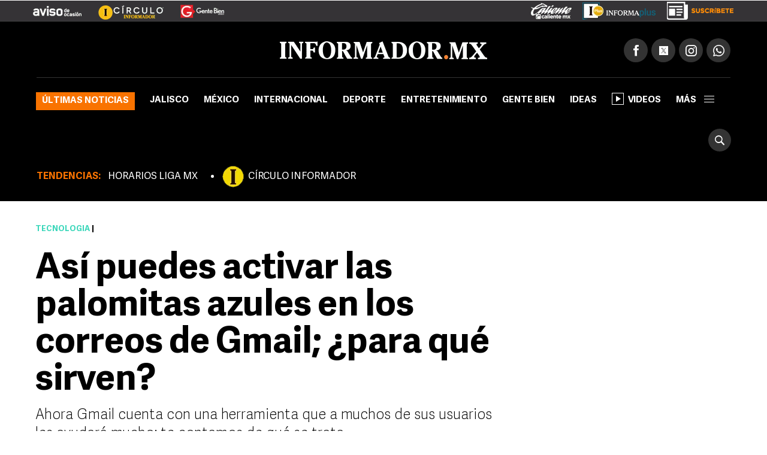

--- FILE ---
content_type: text/html
request_url: https://hls.informador.mx/tecnologia/Asi-puedes-activar-las-palomitas-azules-en-los-correos-de-Gmail-para-que-sirven-20231101-0123.html
body_size: 15014
content:
<!DOCTYPE html>
<html lang="es-MX">
	<head>
			<link rel="preload" as="script" href="https://cdn.ampproject.org/v0.js"><script>
				window.dataLayer = window.dataLayer || [];
				</script>
			<meta charset="UTF-8">
<meta http-equiv="X-UA-Compatible" content="IE=edge">
<meta name="viewport" content="width=device-width, initial-scale=1, minimum-scale=1">
<link rel="manifest" href="/manifest.json" />
<!-- Google Tag Manager -->
<script>(function(w,d,s,l,i){w[l]=w[l]||[];w[l].push({'gtm.start':
new Date().getTime(),event:'gtm.js'});var f=d.getElementsByTagName(s)[0],
j=d.createElement(s),dl=l!='dataLayer'?'&l='+l:'';j.async=true;j.src=
'https://www.googletagmanager.com/gtm.js?id='+i+dl;f.parentNode.insertBefore(j,f);
})(window,document,'script','dataLayer','GTM-TZHXTN9');</script>
<!-- End Google Tag Manager -->
<title>Así puedes activar las palomitas azules en los correos de Gmail; ¿para qué sirven? | El Informador</title>
        <meta name="news_keywords" content="Gmail, Google">
            <meta name="keywords" content="Gmail, Google" />
        <meta name="description" content="Ahora Gmail cuenta con una herramienta que a muchos de sus usuarios les ayudar&aacute; mucho; te contamos de qu&eacute; se trata" />
        <meta property="fb:pages" content="115103408384" />
        <meta property="fb:app_id" content="137983413303451" />
        <meta property="og:title" content="Así puedes activar las palomitas azules en los correos de Gmail; ¿para qué sirven?" />
        <meta property="og:type" content="article" />
        <meta property="og:url" content="https://www.informador.mx/tecnologia/Asi-puedes-activar-las-palomitas-azules-en-los-correos-de-Gmail-para-que-sirven-20231101-0123.html" />
        <meta property="og:description" content="Ahora Gmail cuenta con una herramienta que a muchos de sus usuarios les ayudar&aacute; mucho; te contamos de qu&eacute; se trata" />
        <meta property="og:locale" content="es_LA" />
        <meta property="og:site_name" content="El Informador :: Noticias de Jalisco, México, Deportes &amp; Entretenimiento" />
        <meta property="og:image" content="https://www.informador.mx/__export/1698895385431/sites/elinformador/img/2023/11/01/email-6520447_1280_crop1698895234353.jpg_2024461655.jpg" />
            <meta name="twitter:card" content="summary_large_image">
        <meta name="twitter:title" content="Así puedes activar las palomitas azules en los correos de Gmail; ¿para qué sirven?">
        <meta name="twitter:site" content="informador" />
        <meta name="twitter:creator" content="CMS Medios" />
        <meta name="twitter:url" content="https://twitter.com/informador" />
        <meta name="twitter:domain" content="https://www.informador.mx">
        <meta name="twitter:description" content="Ahora Gmail cuenta con una herramienta que a muchos de sus usuarios les ayudar&aacute; mucho; te contamos de qu&eacute; se trata">
        <meta name="twitter:image" content="https://www.informador.mx/__export/1698895385431/sites/elinformador/img/2023/11/01/email-6520447_1280_crop1698895234353.jpg_2084490520.jpg" />
            <link rel="canonical" href="https://www.informador.mx/tecnologia/Asi-puedes-activar-las-palomitas-azules-en-los-correos-de-Gmail-para-que-sirven-20231101-0123.html">
	<link rel="amphtml" href="https://www.informador.mx/amp/tecnologia/Asi-puedes-activar-las-palomitas-azules-en-los-correos-de-Gmail-para-que-sirven-20231101-0123.html">
		<script type="application/ld+json">{"@context":"http://schema.org","@type":"ReportageNewsArticle","mainEntityOfPage":{"@type":"WebPage","@id":"https://www.informador.mx/tecnologia/Asi-puedes-activar-las-palomitas-azules-en-los-correos-de-Gmail-para-que-sirven-20231101-0123.html"},"headline":"Así puedes activar las palomitas azules en los correos de Gmail; ¿para qué sirven?","alternativeHeadline":"Así puedes activar las palomitas azules en los correos de Gmail; ¿para qué sirven?","image":["https://www.informador.mx/__export/1698895385431/sites/elinformador/img/2023/11/01/email-6520447_1280_crop1698895234353.jpg_554688468.jpg","https://www.informador.mx/__export/1698895385431/sites/elinformador/img/2023/11/01/email-6520447_1280_crop1698895234353.jpg_1902800913.jpg","https://www.informador.mx/__export/1698895385431/sites/elinformador/img/2023/11/01/email-6520447_1280_crop1698895234353.jpg_423682103.jpg"],"datePublished":"2023-11-04T10:02:33-0600","dateModified":"2023-11-04T10:02:33-0600","dateCreated":"2023-11-01T21:23:07-0600","author":{"@type":"Person","name":"MoisésFigueroa"},"publisher":{"@type":"Organization","name":"El Informador :: Noticias de Jalisco, México, Deportes &amp; Entretenimiento","url":"https://www.informador.mx","logo":{"@type":"ImageObject","url":"https://www.informador.mx/export/sites/elinformador/arte/logo-amp-informador.jpg","width":"600","height":"60"}},"articleSection":"Tecnología","wordCount":124,"url":"https://www.informador.mx/tecnologia/Asi-puedes-activar-las-palomitas-azules-en-los-correos-de-Gmail-para-que-sirven-20231101-0123.html","articleBody":"Hoy en día las cuentas de correo electrónico son muy importantes para una infinidad de cosas, pues con esta herramienta puedes realizar una infinidad de trámites importantes, además de que funciona para enviar mensajes con documentos importantes de una manera rápida con la ayuda del internet. Es verdad que millones de personas utilizan diariamente el correo electrónico, específicamente el Gmail de Google, para mandar varios mensajes a otros destinatarios que son importantes y que muchas no sabemos si son leídos.Una forma para averiguar si tu mensaje fue leído es activar las “palomitas azules”, algo que suele utilizar la aplicación de WhatsApp desde hace unos años.Para hacerlo necesitas hacer unos sencillos pasos; aquí te decimos paso a paso cómo activar esta herramienta: MF","description":"Ahora Gmail cuenta con una herramienta que a muchos de sus usuarios les ayudará mucho; te contamos de qué se trata","keywords":"Gmail, Google"}</script><!--[if lt IE 9]>
        <script src="http://html5shim.googlecode.com/svn/trunk/html5.js"></script>
    < ![endif]-->
    
    <link rel="apple-touch-icon-precomposed" href="/__export/1505415108000/sites/elinformador/arte/apps/precomposed180.png_423348521.png" sizes="57x57">
    <link rel="apple-touch-icon-precomposed" href="/__export/1505415108000/sites/elinformador/arte/apps/precomposed180.png_24156201.png" sizes="60x60">
    <link rel="apple-touch-icon-precomposed" href="/__export/1505415010000/sites/elinformador/arte/apps/precomposed72.png" sizes="72x72">
    <link rel="apple-touch-icon-precomposed" href="/__export/1505415049000/sites/elinformador/arte/apps/precomposed76.png" sizes="76x76">
    <link rel="apple-touch-icon-precomposed" href="/__export/1505415108000/sites/elinformador/arte/apps/precomposed180.png_1435457771.png" sizes="114x114">
    <link rel="apple-touch-icon-precomposed" href="/__export/1505415036000/sites/elinformador/arte/apps/precomposed120.png" sizes="120x120">
    <link rel="apple-touch-icon-precomposed" href="/__export/1505415084000/sites/elinformador/arte/apps/precomposed144.png" sizes="144x144">
    <link rel="apple-touch-icon-precomposed" href="/__export/1505415096000/sites/elinformador/arte/apps/precomposed152.png" sizes="152x152">
    <link rel="apple-touch-icon-precomposed" href="/__export/1505415108000/sites/elinformador/arte/apps/precomposed180.png" sizes="180x180">
    <link href="/__export/1506443340000/sites/elinformador/arte/apps/favicon.ico" rel="shortcut icon">
    <link href="/__export/1506443340000/sites/elinformador/arte/apps/favicon.png" rel="icon" sizes="16x16" type="image/png">
    <link href="/__export/1505414981000/sites/elinformador/arte/apps/favicon32.png" rel="icon" sizes="32x32" type="image/png">
    <link href="/__export/1505415134000/sites/elinformador/arte/apps/favicon96.png" rel="icon" sizes="96x96" type="image/png">
    <link href="/__export/1505415122000/sites/elinformador/arte/apps/precomposed192.png" rel="icon" sizes="192x192" type="image/png">
    
    <link href="/__export/1740439394592/system/modules/com.tfsla.diario.d/resources/app.min.css" rel="stylesheet" />
	<link href="/__export/1653487697779/system/modules/com.tfsla.diario.d/resources/styles/devices.css" rel="stylesheet" />
    
    
    <!-- Begin comScore Tag -->
<script>
  var _comscore = _comscore || [];
  _comscore.push({ c1: "2", c2: "9729495" });
  (function() {
    var s = document.createElement("script"), el = document.getElementsByTagName("script")[0]; s.async = true;
    s.src = (document.location.protocol == "https:" ? "https://sb" : "http://b") + ".scorecardresearch.com/beacon.js";
    el.parentNode.insertBefore(s, el);
  })();
</script>
<noscript>
  <img src="https://sb.scorecardresearch.com/p?c1=2&c2=9729495&cv=2.0&cj=1" />
</noscript>
<!-- End comScore Tag -->
<!-- Teads Cookieless Tag -->
<script>
  window.teads_analytics = window.teads_analytics || {};
  window.teads_analytics.analytics_tag_id = "PUB_19008";
  window.teads_analytics.share = window.teads_analytics.share || function() {
    ;(window.teads_analytics.shared_data = window.teads_analytics.shared_data || []).push(arguments)
  };
</script>
<script async src="https://a.teads.tv/analytics/tag.js"></script>
<!-- Teads Cookieless Tag end --><script async src="https://cdn.ampproject.org/v0.js"></script>		
<script async custom-element="amp-ad" src="https://cdn.ampproject.org/v0/amp-ad-0.1.js"></script>
<script async custom-element="amp-sticky-ad" src="https://cdn.ampproject.org/v0/amp-sticky-ad-1.0.js"></script><!-- banners -->
			<script>var sizes = [
    [300, 600],
[[160, 600], [250, 250], [300, 250], [200, 200], [120, 600], [300, 600]],
[300, 250],
    [[200, 200], [250, 250], [300, 50], [300, 75], [300, 100], [300, 250]],
    [[970, 90], [728, 90]],
    [728, 90],
    [1, 1]
  ];
 //[[160, 600], [250, 250], [300, 250], [200, 200], [120, 600], [300, 600]]
var idata = {
'slots':{
'intersticial':{'gt':'/1001694/InfoMobileInterstitial320x480', 'indn':0},
'mepa':{'cont':'div-gpt-ad-1505953160562-0', 'gt':'/1001694/IW_MP_DET_300x600', 'sizes':sizes[1], 'aps_size':[sizes[0]], 'indn':0},
'side':{'cont':'div-gpt-ad-1505953160562-1', 'gt':'/1001694/InformadorWWW_Seccion_Square01_300x250', 'sizes':sizes[3], 'aps_size':[sizes[2]], 'indn':0},
'billb':{'cont':'div-gpt-ad-1497370577401-0', 'gt':'/1001694/billboard_top','sizes':[980, 250],'close':15000, 'indn':0}, 
//'preh':{'cont':'div-gpt-ad-1505952612822-1', 'gt':'/1001694/WWW_Home_Pre-Seccion_800x600','sizes':[800, 600],'close':15000, 'indn':0}, 
'stic':{'cont':'div-gpt-ad-1511567761041-0', 'gt':'/1001694/Sticky_Desktop', 'indn':0}, 
'1x1d':{'cont':'div-gpt-ad-1539621500235-0', 'gt':'/1001694/1x1Desktop','sizes':sizes[6], 'indn':0, 'indp':0},
'tead':{'cont':'div-gpt-ad-1548262875188-0','coni':'infinite-ad-','conf':'-teads', 'gt':'/1001694/INF_intext_1','sizes':sizes[6], 'indn':'i','indi':1, 'indp':2},
'seed':{'cont':'div-gpt-ad-1570031775227-0','coni':'infinite-ad-','conf':'-seed', 'gt':'/1001694/1x1Seed','sizes':sizes[6], 'indn':'i','indi':1, 'indp':0},
'1x12d':{'cont':'div-gpt-ad-1725996948169-0', 'gt':'/1001694/1x1_2_Desktop','sizes':sizes[6], 'indn':0, 'indp':4},
'bbb1':{'cont':'infinite-ad-0-1','coni':'infinite-ad-','conf':'-1', 'gt':'/1001694/IN_MR_DET_1', 'sizes':sizes[3], 'aps_size':[sizes[2]], 'indn':'i','indi':1, 'indp':0}, 
'bbb2':{'cont':'infinite-ad-0-2','coni':'infinite-ad-','conf':'-2', 'gt':'/1001694/IN_MR_DET_2', 'sizes':sizes[3], 'aps_size':[sizes[2]], 'indn':'i','indi':1, 'indp':3}, 
'bbb3':{'cont':'infinite-ad-0-3','coni':'infinite-ad-','conf':'-3', 'gt':'/1001694/IN_MR_DET_3', 'sizes':sizes[3], 'aps_size':[sizes[2]], 'indn':'i','indi':1, 'indp':5},
'lb1':{'cont':'div-gpt-ad-1507299657162-0', 'gt':'/1001694/SEC_LB_1', 'sizes':sizes[5], 'aps_size':[sizes[5]], 'indn':0},
'lb2':{'cont':'leaderboard_2_hb', 'gt':'/1001694/SEC_LB_2', 'sizes':sizes[5], 'aps_size':[sizes[5]], 'indn':1},
'lb3':{'cont':'leaderboard_3_hb', 'gt':'/1001694/SEC_LB_3', 'sizes':sizes[5], 'aps_size':[sizes[5]], 'indn':2},
'lb4':{'cont':'leaderboard_4_hb', 'gt':'/1001694/SEC_LB_4', 'sizes':sizes[5], 'aps_size':[sizes[5]], 'indn':3},
'lb5':{'cont':'leaderboard_5_hb', 'gt':'/1001694/SEC_LB_5', 'sizes':sizes[5], 'aps_size':[sizes[5]], 'indn':4}
},
otC:{'nump':5},
target: [{'k':'PosSiteWid', 'v':'Detalle'}, {'k':'INFRT', 'v':'Desktop'}, {'k':'GAdsBlock', 'v':'false'}, {'k':'Seccion', 'v':'Tecnologia'}, {'k':'Tema', 'v':'gmail,google,diverso.mx'}]
};</script><script async='async' src='https://securepubads.g.doubleclick.net/tag/js/gpt.js'></script>
<script>
window.googletag = window.googletag || {cmd: []};
googletag.cmd.push(function() {
googletag.pubads().disableInitialLoad();
});
var slot_key = Object.keys(idata.slots); var slots = [];
!function(a9,a,p,s,t,A,g){if(a[a9])return;function q(c,r){a[a9]._Q.push([c,r])}a[a9]={init:function(){q("i",arguments)},fetchBids:function(){q("f",arguments)},setDisplayBids:function(){},targetingKeys:function(){return[]},_Q:[]};A=p.createElement(s);A.async=!0;A.src=t;g=p.getElementsByTagName(s)[0];g.parentNode.insertBefore(A,g)}("apstag",window,document,"script","//c.amazon-adsystem.com/aax2/apstag.js");
var slots = {}; function timeout(domIdx){ var elm = document.getElementById(domIdx);  if(typeof elm== "object"){ elm.parentNode.removeChild(elm); } }
loadAds(1);
function loadAds(index){
  // console.log('loadAds 2 ', index);
  var slots_aps= [];
  var slots_ref = [];
  idata.load = [];
  if(index!='s'){
    for (i = 0; i < slot_key.length; i++){
      var b_loa = false;
      var indnt = idata.slots[slot_key[i]].indn;
      if((indnt=='i'&&index>=idata.slots[slot_key[i]].indi)||(idata.slots[slot_key[i]].ind===true&&idata.slots[slot_key[i]].indn<=index-1)){ indnt = index-1; }
      if(
        indnt==index-1
        &&
        (idata.slots[slot_key[i]].indp==undefined||(idata.slots[slot_key[i]].indp!=undefined&&idata.slots[slot_key[i]].indp<=idata.otC.nump))
        ){ b_loa = true; }
if(b_loa===false&&idata.slots[slot_key[i]].load!=undefined){ 
slots_aps.push({ slotID: idata.slots[slot_key[i]].cont, slotName: idata.slots[slot_key[i]].gt, sizes: idata.slots[slot_key[i]].aps_size}); 
}
      if(b_loa){
        idata.load.push(slot_key[i]);
       // console.log('a aps', i, idata.slots[slot_key[i]].aps_size);
        if(idata.slots[slot_key[i]].aps_size){
          var  slot_cont = (idata.slots[slot_key[i]].indn=='i'||idata.slots[slot_key[i]].ind===true) ? (idata.slots[slot_key[i]].cont&&index==1?idata.slots[slot_key[i]].cont:idata.slots[slot_key[i]].coni+(index==1?0:index)+idata.slots[slot_key[i]].conf ) : idata.slots[slot_key[i]].cont;
        //  console.log('aps', index,slot_cont);
          slots_aps.push({ slotID: slot_cont, slotName: idata.slots[slot_key[i]].gt, sizes: idata.slots[slot_key[i]].aps_size});
        }
      }//else if(slot_key[i]=='side'){ slots_aps.push({ slotID: idata.slots[slot_key[i]].cont, slotName: idata.slots[slot_key[i]].gt, sizes: idata.slots[slot_key[i]].aps_size}); }
    }
  }else{
    slots_aps.push({ slotID: idata.slots['side'].cont, slotName: idata.slots['side'].gt, sizes: idata.slots['side'].aps_size});
  }
 // console.log('load', idata.load);
  if(idata.load.length>0){
   // console.log('slots_aps', slots_aps);
    googletag.cmd.push(function() {
      var close_slot = [];
      for (i = 0; i < idata.load.length; i++){
        if(idata.slots[idata.load[i]]){
          islot = idata.slots[idata.load[i]];
           // console.log('load iislot', islot);
          var  slot_cont = (islot.ind===true||islot.indn=='i') ? (islot.cont&&index==1?islot.cont:islot.coni+(index==1?0:index)+islot.conf ) : islot.cont;
          if(idata.load[i]=='intersticial'){
              slots[idata.load[i]] = googletag.defineOutOfPageSlot(islot.gt, googletag.enums.OutOfPageFormat.INTERSTITIAL), slots[idata.load[i]] && ( slots[idata.load[i]].addService(googletag.pubads()) , console.log("interstitialSlot has service..."), googletag.pubads().addEventListener("slotOnload",function(t){ slots[idata.load[i]]===t.slot && console.log("Interstitial is loaded.", t.slot) } ) );
          }else{
            if(islot.sizes)
            {
              var gt_slot = googletag.defineSlot( islot.gt, islot.sizes, slot_cont) ;

             // console.log('load gislot', islot.gt, islot.sizes, slot_cont);
            }else{
              var gt_slot = googletag.defineOutOfPageSlot(islot.gt, slot_cont) ;

           // console.log('load goislot', islot.gt, slot_cont);
            }
           // console.log('load islot', islot, gt_slot.getSlotElementId(), gt_slot);
            gt_slot.addService(googletag.pubads());
            if(islot.close){
              gt_slot.setCollapseEmptyDiv(true,true);
              close_slot.push({ slotID: slot_cont, timeout: islot.close, createElement: idata.load[i]=='preh'?'div':'span'});
            }
            if(slot_key[i]=='side'){ slots[idata.load[i]] = gt_slot; }
            slots_ref.push(gt_slot);
          }
        }
      }
     // console.log(idata.target.length, idata.target);
      for (i = 0; i < idata.target.length; i++){
valT = idata.target[i].v;
if(idata.otC['target'+idata.target[i].k]){ valT = idata.otC['target'+idata.target[i].k]; }
        googletag.pubads().setTargeting(idata.target[i].k, valT);
      }
     // console.log('close', close_slot);
      if(close_slot.length>0)
      {
        googletag.pubads().addEventListener('slotRenderEnded', function(event) {
          if(event.isEmpty===false){
            for (i = 0; i < close_slot.length; i++){
              if(event.size!=null){ 
                var domId = event.slot.getSlotId().getDomId();
                if(domId==close_slot[i].slotID){ 
                  setTimeout( function(){ timeout(domId); }, close_slot[i].timeout);
                  var btn= document.createElement(close_slot[i].createElement); 
                  if(close_slot[i].createElement=='div'){ btn.id = 'cerrar_ad'; } btn.title = 'Cerrar';
                  btn.innerHTML = 'X'; 
                  document.getElementById(domId).appendChild( btn );btn.onclick = function() { var elem = document.querySelector('#'+domId);
                  elem.parentNode.removeChild(elem); }; 
                }
              }
            }
          }
        }); 
      }
      googletag.pubads().enableSingleRequest();
      googletag.enableServices();
    });
  }
  if(slots_aps.length>0){
    function _getGPTSlots(apstagSlots) {
    // get all of the slot IDs that were requested
       var slotIDs = apstagSlots.map(function(slot) { return slot.slotID; });
          // return the slot objects corresponding to the gpt slotIDs
          return googletag.pubads().getSlots().filter(function(slot) {
            // return true if the ID of the slot object is in the gpt slotIDs array
            return slotIDs.indexOf(slot.getSlotElementId()) > -1;
     });
    }
   // console.log('slots_aps init', slots_aps);
    apstag.init({
      pubID: '4ea63c78-a6d0-4cf8-8f91-ee99713f9fbc',
      adServer: 'googletag',
      bidTimeout: 2e3
    });
    apstag.fetchBids({
      slots: slots_aps
    }, function(bids) {
      // set apstag bids, then trigger the first request to GAM
     // console.log('bids', bids);
      googletag.cmd.push(function() {
        apstag.setDisplayBids();
       // console.log('slots_ref', slots_ref, slots_aps);
      if(index==1){ googletag.pubads().refresh(); }else{  if(slots_ref.length>=slots_aps.length){  googletag.pubads().refresh(slots_ref); }else{ 
 googletag.pubads().refresh(_getGPTSlots(slots_aps)); } 
}

      });
    });
  }
}
</script><!-- / banners -->
			<script type="text/javascript">
  window._taboola = window._taboola || [];
  _taboola.push({article:'auto'});
  !function (e, f, u, i) {
    if (!document.getElementById(i)){
      e.async = 1;
      e.src = u;
      e.id = i;
      f.parentNode.insertBefore(e, f);
    }
  }(document.createElement('script'),
  document.getElementsByTagName('script')[0],
  '//cdn.taboola.com/libtrc/informadormx-informadormx/loader.js',
  'tb_loader_script');
  if(window.performance && typeof window.performance.mark == 'function')
    {window.performance.mark('tbl_ic');}
</script><!-- / taboola -->
			<script>
			window.dataLayer.push({
			 'event': 'page_info',
			 'hit-template': 'nota',
			 'hit-type': 'desktop',
			 'seccion': 'Tecnología',
			 'user': 'mfigueroa',
			 'author': '',
			 'first-tag': 'gmail',
			 'tags': 'gmail,google,diverso.mx',
			 'created': "2023-11-01",
			 'modified': "2023-11-01",
			 'pos': 0
			});
			</script>
		</head>
	
		<body class="page-news page-tecnologia">
			<!-- Google Tag Manager (noscript) -->
<noscript><iframe src="https://www.googletagmanager.com/ns.html?id=GTM-TZHXTN9"
height="0" width="0" style="display:none;visibility:hidden"></iframe></noscript>
<!-- End Google Tag Manager (noscript) --><!-- /1001694/1x1Desktop --><div id='div-gpt-ad-1539621500235-0' style='height:1px; width:1px;'><script>googletag.cmd.push(function() { googletag.display('div-gpt-ad-1539621500235-0'); });</script></div><!-- /1001694/Sticky_Desktop --><div id='div-gpt-ad-1511567761041-0'><script>googletag.cmd.push(function() { googletag.display('div-gpt-ad-1511567761041-0'); });</script></div><div id="banner-takeover" class="banner">
				</div>
			<div id="banner-billboard" class="banner banner-header">
				<div id='div-gpt-ad-1497370577401-0'><script>googletag.cmd.push(function() { googletag.display('div-gpt-ad-1497370577401-0'); });</script></div></div>
			<div class="sc-skin-container">
				<div class="header__logos tecnologia" style="position:relative">
	<div class="row--fluid">
		<a href="http://aviso.informador.com.mx/" class="sl_aviso sp_logo" target="_blank" title="Ir a Aviso de Ocasión Informador">
			</a>
		<a href="http://www.circuloinformador.mx/" class="sl_circulo sp_logo" target="_blank" title="Ir a Circulo Informador">
			</a>			
		<a href="/seccion/gentebien/" class="sl_gente sp_logo" title="Ir a Gente Bien">
			</a>   
	    <div class="header_date">
	        <span id="hd_date" class="hd_date" style="border:none">
	            Lunes, 
	            28 de Abril&nbsp;2025</span>
	        <span id="hd_hour" class="hd_hour"></span>
	    </div>
	    <div class="header_top_right">
	    	<a href="http://online.caliente.mx/promoRedirect?member=informador&campaign=DEFAULT&channel=DEFAULT&zone=54623980&lp=0" class="sl_caliente sp_logo" target="_blank" title="Ir a caliente.mx">
			</a>
	        <a href="https://elinformador.pressreader.com/el-informador" class="ic-infpl sp_logo adic" target="_blank" title="Epaper">
	        	</a>
	        <a href="https://www.circuloinformador.mx/paquetes?utm_source=home&utm_medium=home&utm_campaign=wwwhome" class="ic-cirsu sp_logo adic" target="_blank" title="Suscríbete">
			</a>
	    </div>  			
	</div>
</div>
<header class="header-top site-header">
	<div class="row--fluid">
		<div class="row__logo">
			<a href="/" data-google-interstitial="false"  title="Ir al inicio" class="header__logo">
				<img alt="Logo de El Informador :: Noticias de Jalisco, México, Deportes &amp; Entretenimiento"  src="/export/sites/elinformador/arte/logo-desktop.png_162544458.png" width="346" height="30"/>
			</a>
			<div class="actions">
				
				<div class="social subnav">
					<span class="icon icon__facebook"></span>
					<span class="icon icon__twitter"></span>
					<span class="icon icon__instagram"></span>
					<a href="https://api.whatsapp.com/send?phone=523331913134" target="_blank" title="Contactenos por whatsapp"  class="icon icon__whatsapp"></a>
					<div class="submenu">
						<div class="fb-button">
							<div class="fb-like" data-href="https://www.facebook.com/elinformador/" data-layout="button_count" data-action="like" data-size="small" data-show-faces="false" data-share="false"></div>
						</div>
						<div class="tw-button">
							<a href="https://twitter.com/informador" class="twitter-follow-button" data-show-count="true" data-show-screen-name="false">Seguir @informador</a>
						</div>
						<div class="yt-button">
							<div class="g-ytsubscribe" data-channelid="UC-mLgnmcXpr9Sqe66gQfAMQ" data-layout="default" data-count="default"></div>
						</div>
						<div class="ins-button">
							<a href="https://www.instagram.com/informador/" target="_blank" title="Seguinos en Instagram">
								<span class="image"></span>
								<span class="text">Seguir</span>
							</a>
						</div>
						<div class="wsp-button">
							<a href="https://api.whatsapp.com/send?phone=523331913134" target="_blank" title="Contactenos por whatsapp">
								<span class="image"></span>
							</a>
						</div>
						</div>
				</div>
			</div>
		</div>
		<div class="row__nav">
		
			<a href="/" data-google-interstitial="false"  title="Ir al inicio" class="nav__logo">
				<img alt="Logo de El Informador :: Noticias de Jalisco, México, Deportes &amp; Entretenimiento" class="lazyload"  src="/export/sites/elinformador/arte/logo-desktop--min.png_349283178.png" width="16" height="36"/>
			</a>
			<nav class="nav__header full">
					<button type="button" class="trigger-menu">Secciones</button>
						<ul>
							<li class="ultimas"><a href="/seccion/ultimas-noticias/" data-google-interstitial="false" >Últimas noticias</a></li>
							<li class="jalisco"><a href="/seccion/jalisco/" data-google-interstitial="false" >Jalisco</a></li>
							<li class="mexico"><a href="/seccion/mexico/" data-google-interstitial="false" >México</a></li>
							<li class="internacional"><a href="/seccion/internacional/" data-google-interstitial="false" >Internacional</a></li>
							<li class="deportes"><a href="/seccion/deportes/" data-google-interstitial="false" >Deporte</a></li>
							<li class="entretenimiento"><a href="/seccion/entretenimiento/" data-google-interstitial="false" >Entretenimiento</a></li>
							<li class="gentebien"><a href="/seccion/gentebien/" data-google-interstitial="false" >Gente Bien</a></li>
							<li class="ideas"><a href="/seccion/ideas/" data-google-interstitial="false" >Ideas</a></li>
							<li class=""><a href="/seccion/videos/" data-google-interstitial="false" ><span class="video-player"></span>Videos</a></li>
							<li class="subnav full">
								<a class="trigger" >más<span></span></a>
								<div class="submenu">
									<div class="content__nav">
									<div class="col col_3"><ul class="content__ul"><li class="content__li ultimas">
													<a href="/seccion/ultimas-noticias/" data-google-interstitial="false" title="Ir a Últimas noticias">Últimas noticias</a>
													</li>
								    				<li class="content__li jalisco">
													<a href="/seccion/jalisco/" data-google-interstitial="false" title="Ir a Jalisco">Jalisco</a>
													</li>
								    				<li class="content__li mexico">
													<a href="/seccion/mexico/" data-google-interstitial="false" title="Ir a México">México</a>
													</li>
								    				<li class="content__li internacional">
													<a href="/seccion/internacional/" data-google-interstitial="false" title="Ir a Internacional">Internacional</a>
													</li>
								    				<li class="content__li deportes">
													<a href="/seccion/deportes/" data-google-interstitial="false" title="Ir a Deporte">Deporte</a>
													</li>
								    				<li class="content__li entretenimiento">
													<a href="/seccion/entretenimiento/" data-google-interstitial="false" title="Ir a Entretenimiento">Entretenimiento</a>
													</li>
								    				<li class="content__li estilo">
													<a href="/seccion/estilo/" data-google-interstitial="false" title="Ir a Estilo">Estilo</a>
													</li>
								    				<li class="content__li gentebien">
													<a href="/seccion/gentebien/" data-google-interstitial="false" title="Ir a Gente Bien">Gente Bien</a>
													</li>
								    				<li class="content__li ideas">
													<a href="/seccion/ideas/" data-google-interstitial="false" title="Ir a Ideas">Ideas</a>
													</li>
								    				<li class="content__li economia">
													<a href="/seccion/economia/" data-google-interstitial="false" title="Ir a Economía">Economía</a>
													</li>
								    				<li class="content__li tecnologia">
													<a href="/seccion/tecnologia/" data-google-interstitial="false" title="Ir a Tecnología">Tecnología</a>
													</li>
								    				<li class="content__li">
													<a href="/seccion/cultura/" data-google-interstitial="false" title="Ir a Cultura">Cultura</a>
													</li>
								    				<li class="content__li">
													<a href="/seccion/videos/" data-google-interstitial="false" title="Ir a Videos" class="ic-video"><span class="video-player"></span>Videos</a>
													</li>
								    				<li class="content__li">
													<a href="/seccion/humor/" data-google-interstitial="false" title="Ir a Cartuchos">Cartuchos</a>
													</li>
								    				<li class="content__li">
													<a href="/seccion/memes/" data-google-interstitial="false" title="Ir a Memes">Memes</a>
													</li>
								    				<li class="content__li">
													<a href="/seccion/suplementos/" data-google-interstitial="false" title="Ir a Suplementos">Suplementos</a>
													</li>
								    				</ul></div><!-- duv --><div class="col col_3"><ul class="content__ul"><li class="content__li">
													<a href="/dias-festivos-y-puentes-t36108" data-google-interstitial="false" title="Ir a Días festivos y puentes">Días festivos y puentes</a>
													</li>
								    				<li class="content__li">
													<a href="/gobierno-de-jalisco-t412" data-google-interstitial="false" title="Ir a Gobierno de Jalisco">Gobierno de Jalisco</a>
													</li>
								    				<li class="content__li">
													<a href="/transporte-publico-t327" data-google-interstitial="false" title="Ir a Transporte Público">Transporte Público</a>
													</li>
								    				<li class="content__li">
													<a href="/zmg-t1866" data-google-interstitial="false" title="Ir a ZMG">ZMG</a>
													</li>
								    				<li class="content__li">
													<a href="/tren-ligero-t1197" data-google-interstitial="false" title="Ir a Tren Ligero">Tren Ligero</a>
													</li>
								    				<li class="content__li">
													<a href="/ciudad-de-mexico-t2169" data-google-interstitial="false" title="Ir a Ciudad de México">Ciudad de México</a>
													</li>
								    				<li class="content__li">
													<a href="/vicente-fernandez-t301" data-google-interstitial="false" title="Ir a Vicente Fernández">Vicente Fernández</a>
													</li>
								    				<li class="content__li">
													<a href="/impuestos-t1446" data-google-interstitial="false" title="Ir a Impuestos">Impuestos</a>
													</li>
								    				<li class="content__li">
													<a href="/seguridad-en-jalisco-t4" data-google-interstitial="false" title="Ir a Seguridad en Jalisco">Seguridad en Jalisco</a>
													</li>
								    				<li class="content__li">
													<a href="/guadalajara-t444" target="_blank" data-google-interstitial="false" title="Ir a Guadalajara">Guadalajara</a>
													</li>
								    				<li class="content__li">
													<a href="/balacera-t2851" data-google-interstitial="false" title="Ir a Balacera">Balacera</a>
													</li>
								    				</ul></div><!-- duv --><div class="col col_3"><ul class="content__ul"><li class="content__li">
													<a href="/puerto-vallarta-t1462" data-google-interstitial="false" title="Ir a Puerto Vallarta">Puerto Vallarta</a>
													</li>
								    				<li class="content__li">
													<a href="/netflix-t9013" data-google-interstitial="false" title="Ir a Netflix">Netflix</a>
													</li>
								    				<li class="content__li">
													<a href="/streaming-t5851" data-google-interstitial="false" title="Ir a Streaming">Streaming</a>
													</li>
								    				<li class="content__li">
													<a href="/series-de-television-t2525" data-google-interstitial="false" title="Ir a Series de Televisión">Series de Televisión</a>
													</li>
								    				<li class="content__li">
													<a href="/peliculas-t691" data-google-interstitial="false" title="Ir a Películas">Películas</a>
													</li>
								    				<li class="content__li">
													<a href="/television-t37" data-google-interstitial="false" title="Ir a Televisión">Televisión</a>
													</li>
								    				<li class="content__li">
													<a href="/musica-t32" data-google-interstitial="false" title="Ir a Música">Música</a>
													</li>
								    				<li class="content__li">
													<a href="/chivas-t23" data-google-interstitial="false" title="Ir a Chivas">Chivas</a>
													</li>
								    				<li class="content__li">
													<a href="/aguilas-del-america-t670" data-google-interstitial="false" title="Ir a Club América">Club América</a>
													</li>
								    				<li class="content__li">
													<a href="/atlas-t24" data-google-interstitial="false" title="Ir a Atlas">Atlas</a>
													</li>
								    				<li class="content__li">
													<a href="/sergio-perez-t2189" data-google-interstitial="false" title="Ir a Sergio Checo Pérez">Sergio "Checo" Pérez</a>
													</li>
								    				<li class="content__li">
													<a href="/f1-t426" data-google-interstitial="false" title="Ir a F1">F1</a>
													</li>
								    				<li class="content__li">
													<a href="/saul-canelo-alvarez-t5816" data-google-interstitial="false" title="Ir a Canelo Álvarez">Canelo Álvarez</a>
													</li>
								    				<li class="content__li">
													<a href="/redes-sociales-t7703" data-google-interstitial="false" title="Ir a Redes sociales">Redes sociales</a>
													</li>
								    				</ul></div><!-- duv --><div class="col col_3"><ul class="content__ul"><li class="content__li">
													<a href="https://www.circuloinformador.mx/paquetes?utm_source=home&utm_medium=home&utm_campaign=wwwhome" target="_blank" data-google-interstitial="false" title="Ir a Suscríbete" class="sp_logo adic ic-cirsu"></a>
													</li>
								    				<li class="content__li">
													<a href="https://www.informador.mx/epaper" target="_blank" data-google-interstitial="false" title="Ir a Informaplus" class="sp_logo adic ic-infpl"></a>
													</li>
								    				<li class="content__li">
													<a href="http://hemeroteca.informador.com.mx/" target="_blank" data-google-interstitial="false" title="Ir a Hemeroteca">Hemeroteca</a>
													</li>
								    				<li class="content__li">
													<a href="/pages/rss.html" data-google-interstitial="false" title="Ir a RSS">RSS</a>
													</li>
								    				</ul></div><!-- duv --></div><div class="content__nav _btm"><div class=""><ul class="content__ul"><li class="content__li">
													<a href="/contacto.html" data-google-interstitial="false" title="Ir a Contactar a la redacción">Contactar a la redacción</a>
													</li>
								    				<li class="content__li">
													<a href="/pages/derecho-replica.html" data-google-interstitial="false" title="Ir a Derecho de réplica">Derecho de réplica</a>
													</li>
								    				<li class="content__li">
													<a href="/pages/publicidad.html" data-google-interstitial="false" title="Ir a Aviso de privacidad">Aviso de privacidad</a>
													</li>
								    				</div><!-- duv1 -->
							</li>
						</ul>
					</nav>
			<button type="button" class="icon icon__search_cool lkn_search">
				<span>Buscar</span>
			</button>
		</div>
	</div>
	<form class="site-search" action="/buscar.html" method="POST">
		<fieldset>
			<button type="submit" class="icon icon__search_cool"></button>
			<input type="text" name="search" placeholder="Buscar" />
			<button type="button" class="close"></button>
		</fieldset>
	</form>
	
</header>
<nav class="nav__hotlinks h50">
<div class="content_nav_hdr">
		<ul><li>TENDENCIAS:</li>
		   <li class="content__li i0">
				<a href="/horarios-clausura-2025-t127239" title="" data-google-interstitial="false" class="hot-link">HORARIOS LIGA MX</a>
				</li>
		<li class="content__li i1">
				<a href="http://bit.ly/3JHwlYa" title="" data-google-interstitial="false" class="acirculo">CÍRCULO INFORMADOR</a>
				</li>
		</ul>
		</div>
 	</nav>
<main class="site-main">					
					<div class="row">
	
		<div class="row-container">
			<div class="col col-aside">
				<div class="banner"> <div id="div-gpt-ad-1505953160562-0"><script type="text/javascript">googletag.cmd.push(function(){googletag.display("div-gpt-ad-1505953160562-0")});</script></div></div> <div class="box-fixed">
		<section class="mod mod-listnews tecnologia">
			<header class="mod-header">
				<h3 class="mod-title">LO ÚLTIMO DE Tecnología</h3>
			</header>
			<div class="mod-content">
				<article class="news news-inner tecnologia" >
							<figure class="news-media" >
											<a href="/tecnologia/Viral-Conoce-los-riesgos-de-revisar-tu-celular-al-despertar-20250426-0082.html" title="null">
												<img src="/__export/1745732410054/sites/elinformador/img/2025/04/26/--qu-_es_la_somniloquia_seg-n_la_ciencia_estos_son_los_efectos_de_hablar_dormido_-1-_version1745732398083.png_1799274751.png" alt='Especialistas sugieren esperar aproximadamente una hora tras levantarse antes de consultar el teléfono. CANVA' width="365" height="274" />
												
												
												</a>
											
									</figure>
								<div class="news-data">
									<h3 class="news-title">
										
										<a href="/tecnologia/Viral-Conoce-los-riesgos-de-revisar-tu-celular-al-despertar-20250426-0082.html" title="Conoce los riesgos de revisar tu celular al despertar" > 
											Conoce los riesgos de revisar tu celular al despertar</a>						
									</h3>
								</div>
							</article>
							
							<div class="banner bnr-bb"> <div id="div-gpt-ad-1505953160562-1"><script type="text/javascript">googletag.cmd.push(function(){googletag.display("div-gpt-ad-1505953160562-1")});</script></div></div> <article class="news news-summary tecnologia" >
							<figure class="news-media" >
											<a href="/tecnologia/Reducir-la-hipertension-protege-el-corazon-y-disminuye-el-riesgo-de-demencia-20250423-0113.html" title="null">
												<img src="/__export/1745440548920/sites/elinformador/img/2025/04/23/hipertension_corazon_demencia_version1745440547739.jpg_1425372358.jpg" alt='La investigación también ha descubierto que las personas con hipertensión no tratada tienen un 42% más de riesgo de desarrollar demencia. UNSPLASH / Mockup Graphics' width="120" height="94" />
												
												
												</a>
									</figure>
								<div class="news-data">
									<h3 class="news-title">
										
										<a href="/tecnologia/Reducir-la-hipertension-protege-el-corazon-y-disminuye-el-riesgo-de-demencia-20250423-0113.html" title="Reducir la hipertensión protege el corazón y disminuye el riesgo de demencia" > 
											Reducir la hipertensión protege el corazón y disminuye el riesgo de demencia</a>						
									</h3>
								</div>
							</article>
						<article class="news news-summary tecnologia" >
							<figure class="news-media" >
											<a href="/tecnologia/El-cerebro-puede-controlar-el-apetito-Cientificos-lo-revelan-20250423-0093.html" title="null">
												<img src="/__export/1745434370391/sites/elinformador/img/2025/04/23/el_cerebro_puede_controlar_el_apetito_cientxficos_lo_revelan_version1745434369721.jpg_1036436529.jpg" alt='El estudio analizó las zonas del cerebro que controlan el apetito. UNSPLASH / J.  Андрэй' width="120" height="94" />
												
												
												</a>
									</figure>
								<div class="news-data">
									<h3 class="news-title">
										
										<a href="/tecnologia/El-cerebro-puede-controlar-el-apetito-Cientificos-lo-revelan-20250423-0093.html" title="¿El cerebro puede controlar el apetito? Científicos lo revelan" > 
											¿El cerebro puede controlar el apetito? Científicos lo revelan</a>						
									</h3>
								</div>
							</article>
						</div>	
		</section>
	</div>
</div>
			<div class="col col-main">
				
				<article class="news news-full tecnologia" data-path="/tecnologia/Asi-puedes-activar-las-palomitas-azules-en-los-correos-de-Gmail-para-que-sirven-20231101-0123.html" data-localpath="/contenidos/2023/11/01/noticia_0123.html" data-title="Así puedes activar las palomitas azules en los correos de Gmail; ¿para qué sirven?" data-section="Tecnología" data-hideads='false' data-publinota="false" data-stags='gmail,google,diverso.mx' data-tags='gmail,google,diverso.mx' data-htags='diverso.mx' data-gabd="true" data-nparr="5" data-and2="mfigueroa" data-and3="mfigueroa" data-and5="gmail,google,diverso.mx" data-and6="" data-and7="nota" data-and8="desktop" data-and9="2023-11-01" data-and10="2023-11-01">
        <meta content="https://www.informador.mx/tecnologia/Asi-puedes-activar-las-palomitas-azules-en-los-correos-de-Gmail-para-que-sirven-20231101-0123.html" />
        <header class="news-header">
            <div class="news-line">
                <a href="/seccion/tecnologia/" title="Tecnología" class="news-section">Tecnología</a>
                <span class="news-label"> <span class="news-label--pipe">|</span> </span>
            </div>
            
            <h1 class="news-title">Así puedes activar las palomitas azules en los correos de Gmail; ¿para qué sirven?</h1>
            
            <div class="news-excerpt" >
            <p>Ahora Gmail cuenta con una herramienta que a muchos de sus usuarios les ayudar&aacute; mucho; te contamos de qu&eacute; se trata</p></div>
            <div class="clearfix">
                <div class="news-line">
                    <p class="news-author"> <span>Por:</span>
		<a href="/staff/mfigueroa" title="Ver más de Moisés Figueroa">
					Moisés Figueroa</a>
			</p>
		<time class="news-date" datetime="2023-01-11T21:22-06:00" >1 de noviembre de 2023 - 21:22 hs</time>
                </div>
                <div class="news-share">
                    <a href="https://api.whatsapp.com/send?text=Mira este articulo https://www.informador.mx/tecnologia/Asi-puedes-activar-las-palomitas-azules-en-los-correos-de-Gmail-para-que-sirven-20231101-0123.html" target="_blank" rel="noopener" class="icon icon__whatsapp">
                        
                    </a>
                    <button type="button" class="icon icon__facebook" data-share="facebook" data-link="https://www.informador.mx/tecnologia/Asi-puedes-activar-las-palomitas-azules-en-los-correos-de-Gmail-para-que-sirven-20231101-0123.html">
                        
                    </button>
                    <button type="button" class="icon icon__twitter" data-share="twitter" data-link="https://www.informador.mx/tecnologia/Asi-puedes-activar-las-palomitas-azules-en-los-correos-de-Gmail-para-que-sirven-20231101-0123.html" data-text="Así puedes activar las palomitas azules en los correos de Gmail; ¿para qué sirven?"></button>
                    <div class="copy-item">
                        <button type="button" class="icon icon__link" data-share="copy" data-link="https://www.informador.mx/tecnologia/Asi-puedes-activar-las-palomitas-azules-en-los-correos-de-Gmail-para-que-sirven-20231101-0123.html"></button>
                        <input type="text" value="https://www.informador.mx/tecnologia/Asi-puedes-activar-las-palomitas-azules-en-los-correos-de-Gmail-para-que-sirven-20231101-0123.html" />
                    </div>
                </div>
            </div>
        </header>
        
        
        <div class="news-photogallery">
                <div class="swiper-container ">                 
                    <div class="swiper-wrapper">                                    
                        <figure class="swiper-slide " >                         
                            <div class="cover-image">
                                <img src="/__export/1698895385431/sites/elinformador/img/2023/11/01/email-6520447_1280_crop1698895234353.jpg_1970638775.jpg" alt="Es verdad que millones de personas utilizan diariamente el correo electrónico, específicamente el Gmail de Google, para mandar varios mensajes a otros destinatarios que son importantes y que muchas no sabemos si son leídos. Pixabay / diedryreyes3456" class="webfeedsFeaturedVisual" />
                            </div>
                            <figcaption>
                                <p>Es verdad que millones de personas utilizan diariamente el correo electrónico, específicamente el Gmail de Google, para mandar varios mensajes a otros destinatarios que son importantes y que muchas no sabemos si son leídos. Pixabay / diedryreyes3456</p>
                            </figcaption>
                        </figure>
                    </div>
                </div>
            </div>
        <div class="news-content">
            <div class="news-share">
                <a href="https://api.whatsapp.com/send?text=Mira este articulo https://www.informador.mx/tecnologia/Asi-puedes-activar-las-palomitas-azules-en-los-correos-de-Gmail-para-que-sirven-20231101-0123.html" target="_blank" rel="noopener" class="icon icon__whatsapp"></a>
                <button type="button" class="icon icon__facebook" data-share="facebook" data-link="https://www.informador.mx/tecnologia/Asi-puedes-activar-las-palomitas-azules-en-los-correos-de-Gmail-para-que-sirven-20231101-0123.html"></button>
                <button type="button" class="icon icon__twitter" data-share="twitter" data-link="https://www.informador.mx/tecnologia/Asi-puedes-activar-las-palomitas-azules-en-los-correos-de-Gmail-para-que-sirven-20231101-0123.html" data-text="Así puedes activar las palomitas azules en los correos de Gmail; ¿para qué sirven?"></button>
                
                <div class="copy-item">
                    <button type="button" class="icon icon__link" data-share="copy" data-link="https://www.informador.mx/tecnologia/Asi-puedes-activar-las-palomitas-azules-en-los-correos-de-Gmail-para-que-sirven-20231101-0123.html"></button>
                    <input type="text" value="https://www.informador.mx/tecnologia/Asi-puedes-activar-las-palomitas-azules-en-los-correos-de-Gmail-para-que-sirven-20231101-0123.html" />
                </div>
            </div>
                
            <div class="news-body">
            	<div class="news-tpub top">
	                </div>
                <!-- /1001694/1x1Seed -->
<div id='div-gpt-ad-1570031775227-0' style='width: 1px; height: 1px;'>
  <script>
    googletag.cmd.push(function() { googletag.display('div-gpt-ad-1570031775227-0'); });
  </script>
</div><!-- /1001694/IN_MR_DET_1 -->
<div id='infinite-ad-0-1' class='banner bnr-bb'>
<script>
googletag.cmd.push(function() { 
          googletag.display('infinite-ad-0-1');
 });
</script>
</div><p><p>Hoy en día las cuentas de correo electrónico son muy importantes para una infinidad de cosas, pues con esta herramienta puedes realizar una infinidad de trámites importantes, además de que funciona para enviar mensajes con documentos importantes de una manera rápida con la ayuda del internet.&nbsp;</p></p>
                    <p><p>Es verdad que millones de personas utilizan diariamente el correo electrónico, específicamente el <strong>Gmail </strong>de <strong>Google</strong>, para mandar <strong><span style="background-color:#1abc9c;">varios mensajes a otros destinatarios que son importantes y que muchas no sabemos si son leídos.</span></strong></p></p>
                    <div id="teads_ad">
	                    	<!-- /1001694/INF_intext_1 --><div id='div-gpt-ad-1548262875188-0' style='height:1px; width:1px;'><script>googletag.cmd.push(function() { googletag.display('div-gpt-ad-1548262875188-0'); });</script></div></div>
			<div class="div-pos-2"></div>
		    <p><ul> 
 <li> <h2>LEE:&nbsp;<a href="https://www.informador.mx/tecnologia/WhatsApp-Como-ocultar-el-escribiendo-20231031-0096.html" target="_blank">¿Cómo ocultar el “escribiendo” en WhatsApp?</a></h2> </li> 
</ul> 
<p>Una forma para averiguar si tu mensaje fue leído es activar las <strong>“palomitas azules”</strong>, algo que suele utilizar la aplicación de WhatsApp desde hace unos años.</p></p>
                    <!-- /1001694/1x1_2_Desktop -->
<div id='div-gpt-ad-1725996948169-0'  style='height:1px; width:1px;'>
  <script>
    googletag.cmd.push(function() { googletag.display('div-gpt-ad-1725996948169-0'); });
  </script>
</div><div class=" b2"> <!-- /1001694/IN_MR_DET_2 -->
<div id='infinite-ad-0-2' class='banner bnr-bb'>
<script>
googletag.cmd.push(function() { 
          googletag.display('infinite-ad-0-2');
 });
</script>
</div></div> <p><p>Para hacerlo necesitas hacer unos sencillos pasos; aquí te decimos paso a paso cómo activar esta herramienta:&nbsp;</p></p>
                    <p><ul> 
 <li>Lo primero que debes hacer es redactar un correo como sueles hacerlo, es importante que pongas el destinatario, asunto y cuerpo en tu correo para poder seguir con lo siguiente y funcione esta herramienta.&nbsp;</li> 
 <li>Cuando tu correo esté preparado, debes ir a los tres puntos ubicados en la esquina inferior derecha del correo y dar clic para abrir las alternativas de "solicitud de confirmación de lectura".</li> 
 <li>Enseguida debes habilitar la función de "Confirmaciones de lectura". Una vez que elijas esta configuración, tu correo estará listo para ser enviado.</li> 
 <li>Finalmente de esta manera, la persona que reciba tu correo verá un aviso solicitándole que confirme que ha leído el mensaje.</li> 
</ul> 
<p>MF</p></p>
                    <div class="news-tpub bot">
	               </div>
                
                <section class="mod mod-tags">
        <div class="mod-header">
            <h2 class="mod-title">Temas</h2>
        </div>
        
        <ul class="mod-content">
            <li><a href="/gmail-t3329" title="Ver noticias sobre Gmail">Gmail</a></li>
                <li><a href="/google-t955" title="Ver noticias sobre Google">Google</a></li>
                </ul>
    </section>
<section class="mod mod-list">
				<div class="mod-header">
					<h3 class="mod-title">Lee También</h3>
				</div>
				<ul class="mod-content">
		<li>
						<h3 >
							<span class="icon-relatedarrow"></span>
							<a href="/jalisco/Alertan-por-informacion-falsa-en-Internet-y-redes-sociales-20250424-0169.html" title="Alertan por información falsa en Internet y redes sociales" >
								Alertan por información falsa en Internet y redes sociales</a>
						</h3>
					</li>
		<li>
						<h3 >
							<span class="icon-relatedarrow"></span>
							<a href="/tecnologia/Gmail-Pasos-para-vaciar-el-almacenamiento-rapido-y-sin-pagar-mas-20250420-0040.html" title="Pasos para vaciar el almacenamiento de Gmail rápido y sin pagar más" >
								Pasos para vaciar el almacenamiento de Gmail rápido y sin pagar más</a>
						</h3>
					</li>
		<li>
						<h3 >
							<span class="icon-relatedarrow"></span>
							<a href="/internacional/Google-Juez-de-EU-determina-que-la-empresa-monopoliza-la-publicidad-en-internet-20250417-0079.html" title="Juez de EU determina que Google monopoliza la publicidad en internet" >
								Juez de EU determina que Google monopoliza la publicidad en internet</a>
						</h3>
					</li>
		<li>
						<h3 >
							<span class="icon-relatedarrow"></span>
							<a href="/tecnologia/Veo-2-Google-lanza-nueva-IA-para-generar-videos-de-alta-resolucion-20250415-0173.html" title="Google lanza nueva IA para generar videos de alta resolución" >
								Google lanza nueva IA para generar videos de alta resolución</a>
						</h3>
					</li>
		</ul>
			</section>
		</div>
            
            <div class="mod mod-outbrain"></div>
            
            <div style="margin-top:20px" id="taboola-mid-article-1"></div>
<script type="text/javascript">
  window._taboola = window._taboola || [];
  _taboola.push({
    mode: 'thumbnails-a-1x4',
    container: 'taboola-mid-article-1',
    placement: 'Mid Article',
    target_type: 'mix'
  });
</script><!-- / taboola mid-article -->
            
            <section id="suscribe" class="mod mod-suscribe generated">	
	<h2 class="mod-title">Recibe las últimas noticias en tu e-mail</h2>
	<h3 class="mod-subtitle">Todo lo que necesitas saber para comenzar tu día</h3>
	<form class="suscribevertical__form" action="/ajax/subscribe_newsletter.html" method="POST" novalidate="">		
		<fieldset class="suscribevertical__fieldset">
			<input  name="newsletterID" type="hidden" value="1">
			<input placeholder="Escribe tu E-mail" name="email" type="email" required="required" autocomplete="email">
			
			<button class="suscribevertical__submit" type="submit"><span class="icon-mail"></span></button>
			<div id="suscribe-validation"></div>
			<div class="g-recaptcha" data-sitekey="6Lf-D8QkAAAAACb77bzqte825LvxzkxjZA-zI4Ra" data-callback="onSubmit" data-size="invisible"></div>
		</fieldset>						
	</form>
	<p class="mod-text">Registrarse implica aceptar los <a href="/pages/terminos-y-condiciones.html" title="Términos y Condiciones" target="_blank">Términos y Condiciones</a></p>
</section><div style="margin-top:20px" id="taboola-below-article-1"></div>
<script type="text/javascript">
window._taboola = window._taboola || [];
_taboola.push({
mode: 'thumbnails-a',
container: 'taboola-below-article-1',
placement: 'Below Article Thumbnails',
target_type: 'mix'
});
</script><!-- / taboola below-article -->
            <div class="banner bnr-lb dp b1"> <!-- /1001694/SEC_LB_1 W HB2 --><div id='div-gpt-ad-1507299657162-0' style='height:90px; width:728px;'>    <script>        googletag.cmd.push(function() { googletag.display('div-gpt-ad-1507299657162-0'); });    </script></div></div> </div>

    </article>
<div class="news-full-related-articles">
    <div data-related="/contenidos/2025/04/26/noticia_0082.html" data-index="1"></div>
        <div data-related="/contenidos/2025/04/23/noticia_0113.html" data-index="2"></div>
        <div data-related="/contenidos/2025/04/23/noticia_0093.html" data-index="3"></div>
        <div data-related="/contenidos/2025/04/22/noticia_0110.html" data-index="4"></div>
        <div data-related="/contenidos/2025/04/26/noticia_0079.html" data-index="5"></div>
        <div data-related="/contenidos/2025/04/24/noticia_0133.html" data-index="6"></div>
        <div data-related="/contenidos/2025/04/23/noticia_0144.html" data-index="7"></div>
        <div data-related="/contenidos/2025/04/23/noticia_0094.html" data-index="8"></div>
        <div data-related="/contenidos/2025/04/23/noticia_0067.html" data-index="9"></div>
        <div data-related="/contenidos/2025/04/23/noticia_0064.html" data-index="10"></div>
        <div data-related="/contenidos/2025/04/22/noticia_0156.html" data-index="11"></div>
        <div data-related="/contenidos/2025/04/22/noticia_0149.html" data-index="12"></div>
        <div data-related="/contenidos/2025/04/22/noticia_0136.html" data-index="13"></div>
        <div data-related="/contenidos/2025/04/22/noticia_0124.html" data-index="14"></div>
        <div data-related="/contenidos/2025/04/22/noticia_0095.html" data-index="15"></div>
        <div data-related="/contenidos/2025/04/21/noticia_0142.html" data-index="16"></div>
        <div data-related="/contenidos/2025/04/09/noticia_0170.html" data-index="17"></div>
        <div data-related="/contenidos/2025/04/21/noticia_0071.html" data-index="18"></div>
        <div data-related="/contenidos/2025/04/21/noticia_0002.html" data-index="19"></div>
        <div data-related="/contenidos/2025/04/20/noticia_0038.html" data-index="20"></div>
        </div>
    </div>
		</div>
	</div>
	
<footer class="site-footer">
	<div class="row--fluid">
		<div class="footer-logos clearfix">
		
			<a href="http://aviso.informador.com.mx/" title="Ir a Aviso de Ocasión" target="_blank" class="sp_logo sl_aviso" ></a>
			<a href="http://www.circuloinformador.mx/" title="Ir a Circulo Informador" target="_blank" class="sp_logo sl_circulo"></a>
			<a href="http://www.gentebien.com.mx/" target="_blank" title="Ir a Gente bien" class="sp_logo sl_gente"></a>
			</div>
		<div class="footer-top clearfix">
			<a href="/" title="Ir al inicio" class="sp_logo site-logo"></a>
			<nav class="footer-nav">             
			                                                                                       
					<ul>
						<li>
							<a href="/seccion/jalisco/" title="Ir a la sección Jalisco" data-google-interstitial="false">Jalisco</a> 
						</li>
						<li>
							<a href="/seccion/mexico/" title="Ir a la sección México" data-google-interstitial="false">México</a> 
						</li>
						<li>
							<a href="/seccion/internacional/" title="Ir a la sección internacional" data-google-interstitial="false">internacional</a> 
						</li>
						<li>
							<a href="/seccion/deportes/" title="Ir a la sección Deportes" data-google-interstitial="false">Deportes</a> 
						</li>
						<li>
							<a href="/seccion/tecnologia/" title="Ir a la sección Tecnología" data-google-interstitial="false">Tecnología</a> 
						</li>
						<li>
							<a href="/seccion/entretenimiento/" title="Ir a la sección Entretenimiento" data-google-interstitial="false">Entretenimiento</a> 
						</li>
						<li>
							<a href="/seccion/cultura/" title="Ir a la sección cultura" data-google-interstitial="false">cultura</a> 
						</li>
						<li>
							<a href="/seccion/economia/" title="Ir a la sección economía" data-google-interstitial="false">economía</a> 
						</li>
					</ul>
				
				

					<ul class="footer-subnav">
						<li>
							<a href="http://hemeroteca.informador.com.mx/" title="hemeroteca" target="_blank">hemeroteca</a> 
						</li>
						<li>
							<a href="/pages/publicidad.html" title="publicidad online" data-google-interstitial="false">publicidad online</a> 
						</li>
						
					</ul>
				</nav>
			
			</div>
		<div class="footer-bottom clearfix">
			<p> El Informador :: Noticias de Jalisco, México, Deportes &amp; Entretenimiento® es marca registrada © Unión Editorialista, S.A. de C.V. 2008-2017 <br><span> <a href="/pages/politicas-de-privacidad.html" title="Aviso de Privacidad" data-google-interstitial="false">Aviso de Privacidad</a> | <a href="/pages/derecho-replica.html" title="Derecho de Réplica" data-google-interstitial="false">Derecho de Réplica</a> | <a href="/pages/terminos-y-condiciones.html" title="Términos y Condiciones" data-google-interstitial="false">Términos y Condiciones</a></span></p>
			
			<div class="pull-left">
				<a href="http://www.iconosur.com/" title="Iconosur | Productora de Internet" target="_blank" rel="nofollow" class="sp_logo"></a>
				<a href="https://www.bluestack.la" title="Plataforma BLUESTACK CMS (antes CMS MEDIOS)" target="_blank" rel="nofollow">
					<img src="/__export/1687357142865/sites/elinformador/arte/logo-footer-saas-blanco-bluestack.png" width="73" height="26" alt="Logo BLUESTACK">
				</a>
			</div>
			<div class="pull-right">
				<a href="https://alianzademediosmx.org/" title="Alianza de Medios MX" target="_blank" rel="nofollow" class="sp_logo adic ic-alimx"></a>
				<a href="https://www.comscore.com/" title="Comscore" target="_blank" rel="nofollow" class="sp_logo"></a>
			</div>
		</div>
	</div>
</footer></main>
			</div>
			
			<!-- Root element of PhotoSwipe. Must have class pswp. -->
<div class="pswp" tabindex="-1" role="dialog" aria-hidden="true">

	<!-- Background of PhotoSwipe. 
		 It's a separate element as animating opacity is faster than rgba(). -->
	<div class="pswp__bg"></div>

	<!-- Slides wrapper with overflow:hidden. -->
	<div class="pswp__scroll-wrap">

		<!-- Container that holds slides. 
			PhotoSwipe keeps only 3 of them in the DOM to save memory.
			Don't modify these 3 pswp__item elements, data is added later on. -->
		<div class="pswp__container">
			<div class="pswp__item"></div>
			<div class="pswp__item"></div>
			<div class="pswp__item"></div>
		</div>

		<!-- Default (PhotoSwipeUI_Default) interface on top of sliding area. Can be changed. -->
		<div class="pswp__ui pswp__ui--hidden">

			<div class="pswp__top-bar">

				<!--  Controls are self-explanatory. Order can be changed. -->

				<div class="pswp__counter"></div>

				<button class="pswp__button pswp__button--close" title="Cerrar (Esc)"></button>

				<button class="pswp__button pswp__button--fs" title="Fullscreen"></button>

				<button class="pswp__button pswp__button--zoom" title="Acercar/Alejar"></button>

				<!-- Preloader demo http://codepen.io/dimsemenov/pen/yyBWoR -->
				<!-- element will get class pswp__preloader--active when preloader is running -->
				<div class="pswp__preloader">
					<div class="pswp__preloader__icn">
					  <div class="pswp__preloader__cut">
						<div class="pswp__preloader__donut"></div>
					  </div>
					</div>
				</div>
			</div>
			<div class="pswp__share-modal pswp__share-modal--hidden pswp__single-tap">
				<div class="pswp__share-tooltip"></div> 
			</div>
			<button class="pswp__button pswp__button--arrow--left" title="Anterior"></button>
			<button class="pswp__button pswp__button--arrow--right" title="Siguiente"></button>
			<div class="pswp__caption">
				<div class="pswp__caption__center"></div>
			</div>
		</div>
	</div>
</div><div id="fb-root"></div>
<script async src="//imasdk.googleapis.com/js/sdkloader/ima3.js"></script><script id="jqscript" type="text/javascript" src="/__export/1737761498675/system/modules/com.tfsla.diario.d/resources/article.min.js" async></script>
	<script src="https://www.google.com/recaptcha/api.js?onload=CaptchaCallback&render=explicit" async defer></script><script async type="text/javascript" src="/__export/1666905515008/system/modules/com.tfsla.diario.d/resources/libs/videojs/videojs.min.js"></script><script type="text/javascript" src="/__export/1525355817237/system/modules/com.tfsla.diario.d/resources/scripts/Comscore.js"></script>
<script async type="text/javascript" src="/__export/1666894649941/system/modules/com.tfsla.diario.d/resources/scripts/TrackEventsVJS.js"></script>
<script type="module">
  // Import the functions you need from the SDKs you need
  import { initializeApp } from "https://www.gstatic.com/firebasejs/10.13.0/firebase-app.js";
  import { getMessaging, getToken } from "https://www.gstatic.com/firebasejs/10.13.0/firebase-messaging.js";
  // TODO: Add SDKs for Firebase products that you want to use
  // https://firebase.google.com/docs/web/setup#available-libraries

// Yout web config aditionals
  const STORAGE_KEY = "cms_token_sync_040924";
  const SITE = "/sites/elinformador";
  const PUBLICATION = "1";
  const TOPIC = "push_informador";
  
	if (Notification.permission === 'default') {
		localStorage.removeItem(STORAGE_KEY);
		localStorage.removeItem(STORAGE_KEY+"_value");
	}
  
 // Your web app's Firebase configuration
  const vapidKey = "BCHza3BcdsVqPpTxYjjHLqZuiP3WE-a2uoG95CiwZgCSsKbNMskLbDklYG81-soICiD-IcZEZWvXjqi2Flb70DE";
  const firebaseConfig = {
  	apiKey: "AIzaSyDLS-J8L3SFeG4KBJCtkj6eEcbpDk9IKuI",
 	 authDomain: "informador-push-notifications.firebaseapp.com",
 	 databaseURL: "https://informador-push-notifications.firebaseio.com",
  	projectId: "informador-push-notifications",
  	storageBucket: "informador-push-notifications.appspot.com",
  	messagingSenderId: "879977909824",
 	 appId: "1:879977909824:web:5ddc9b322156c9a5fe59a5",
 	 measurementId: "G-L878J5P48H"
  };

  // Initialize Firebase
  const app = initializeApp(firebaseConfig);
  //const messaging = getMessaging(app);

const messaging = getMessaging();
getToken(messaging, { vapidKey: vapidKey }).then((currentToken) => {
  if (currentToken) {
    	var tokenStorage = localStorage.getItem(STORAGE_KEY);
	if (tokenStorage == null || tokenStorage == undefined) {
		localStorage.setItem(STORAGE_KEY, true);
		localStorage.setItem(STORAGE_KEY+"_value", currentToken);

		fetch('/ajax/notifications/registerWebClientService.json?token='+currentToken+'&site='+SITE+'&publication='+PUBLICATION+'&topic='+TOPIC, {
			method: 'GET',
			mode: 'cors'
	    	}).then(function(response) {
		      	console.log("Fetch from server respose registerWebClientService: " + response);
		}).catch(function(e) {
	    		console.log("Error on fetch from server registerWebClientService: " + e);
		});
	}

    	console.log("User current token: " + currentToken);
  } else {
    // Show permission request UI
    console.log('No registration token available. Request permission to generate one.');
    // ...
  }
}).catch((err) => {
  console.log('An error occurred while retrieving token. ', err);
  // ...
});
</script><amp-sticky-ad layout="nodisplay" style="z-index: 2147483647;">
<amp-ad width="970" height="90" type="doubleclick" data-slot="/1001694/INF_ABT" data-multi-size="728x90" json='{"targeting":{"GAdsBlock":"false","Seccion":"Tecnología","Tema":"gmail,google,diverso.mx","PosSiteWid":"Detalle"}}' data-multi-size-validation="false" data-loading-strategy="3"></amp-ad>
</amp-sticky-ad><script type="text/javascript">
  window._taboola = window._taboola || [];
  _taboola.push({flush: true});
</script><!-- / taboola ends -->
		<img src="/_req/sites/elinformador/1/L2NvbnRlbmlkb3MvMjAyMy8xMS8wMS9ub3RpY2lhXzAxMjMuaHRtbA==" /></body>
	</html>

--- FILE ---
content_type: text/html; charset=utf-8
request_url: https://www.google.com/recaptcha/api2/aframe
body_size: -86
content:
<!DOCTYPE HTML><html><head><meta http-equiv="content-type" content="text/html; charset=UTF-8"></head><body><script nonce="W9rb6M6dDsBG1Xbm9HaQXg">/** Anti-fraud and anti-abuse applications only. See google.com/recaptcha */ try{var clients={'sodar':'https://pagead2.googlesyndication.com/pagead/sodar?'};window.addEventListener("message",function(a){try{if(a.source===window.parent){var b=JSON.parse(a.data);var c=clients[b['id']];if(c){var d=document.createElement('img');d.src=c+b['params']+'&rc='+(localStorage.getItem("rc::a")?sessionStorage.getItem("rc::b"):"");window.document.body.appendChild(d);sessionStorage.setItem("rc::e",parseInt(sessionStorage.getItem("rc::e")||0)+1);localStorage.setItem("rc::h",'1769593151049');}}}catch(b){}});window.parent.postMessage("_grecaptcha_ready", "*");}catch(b){}</script></body></html>

--- FILE ---
content_type: application/javascript
request_url: https://hls.informador.mx/__export/1666894649941/system/modules/com.tfsla.diario.d/resources/scripts/TrackEventsVJS.js
body_size: 2821
content:


(function(window, videojs) {
    'use strict';

    var supportEvents = ['firstplay','error','ended','suspend','playing','vast.reset','vast.adSkip','vast.adError','vast.adStart','vast.adsCancel']

    function isVideoCMS(path) {
        return path.indexOf( "https://hls.informador.mx/" ) >= 0;
    }


    function cxenseEvent(event, video) {
        var url,path,date;

        if ( typeof cX != 'undefined' && isVideoCMS( video ) ) {
            // Limpio de la url del video los datos que no me sirven
            url = video.replace("https://(.*)/videos","");
            //url = url.replace("https://(.*)/","");
            url = url.replace("/videos/videos-flash/","");
            url = url.replace("videos_hls","");
            url = url.replace(/,(.*)/g,"");
            url = url.replace(/\//g,"");

            // Limito a 40 caracteres (por limitación de Cxense) y envio fecha yyyymmdd en otro parametro
            path = url.substring(8,48),
            date = url.substring(0,8);

            // Active for debug event
            // console.log("cX >>> "+typeof cX+" | Event >>> "+event+" | Video >>> "+video+" | Path send >>> "+path+" | Date send >>>"+date);

            cX.callQueue.push(['sendEvent', event, { videoPath: path, videoDate: date }, { callback: function() { 

            console.log('Event '+event+' sent! URL: ' + video); 
            }}]);

        } else {
            console.log( 'Cxense account not defined or Video Ads push event' ); 
        }
    }



    function analyticsEvent(category, action, label, value) {
    	console.log('event analy');
        if (category != null && action != null && isVideoCMS(label)) {
            if( typeof _gaq != 'undefined' ){
            console.log('event gaq');

            // Active for debug event
            // console.log("_gaq >>> "+typeof _gaq+" | Category >>> "+category+" | Action >>> "+action+" | Label >>> "+label);
            _gaq.push(['_trackEvent', category, action, label, (value?value*1:value)]);

            } else if (typeof ga != 'undefined') {
            console.log('event ga');
                // Active for debug event
                // console.log("ga >>> "+typeof ga+" | Category >>> "+category+" | Action >>> "+action+" | Label >>> "+label);

                ga('send', 'event', category, action, label, (value?value*1:value) );
                window.dataLayer.push({
		 'event': category,
		 'action': action,
		 'label': label,
		 'value': (value?value*1:value)
		});

            } else {
                console.log( 'Analitycs account not defined' );
            }
        } else {
            console.log( 'Category/Action empty or Video Ads push event' );
        }
    }


    function postEventToWindow (event, sender, video, message) {
        var eventData = {
            'name':  'eventTracking',
            'event':  event,
            'sender':  sender,
            'video':  video,
            'message':  message
        };

        if (sender == 'cxense') {
            // Track Event Cxense
            // window.console.log( ">>> CXENSE" );
            // window.console.log( eventData );

            cxenseEvent( event, video );

        } else if (sender == 'analytics') {
            // Track Event Analytics
            // window.console.log( ">>> ANALYTICS" );
            // window.console.log( eventData );

            analyticsEvent( "VideoJs", event, video );
        } else {
            window.console.log( eventData );
        }
    };

    function iniComscoreEvents(player) {
        var url,path,date;

        console.log("DEV::INFO: TrackEventVJs.js");
	console.log(player.cache_.src);
        if ( typeof streamSense != 'undefined' ) {
        console.log("DEV::INFO: Streamsense")
		console.log(streamSense);
            var date = new Date();
	
		var clips = [];
		clips[1] = {
		    ns_st_pl: document.title, //A description of the content in the playlist. For example the program title in case the playlist only contains episodes from a TV show.
		    ns_st_pr: "*null", //Top level content title (i.e., the name of the overall program, show, or content series). Can be used with ns_st_ep to tag TV shows on program and episode level.
		    ns_st_ep: "*null", //Sub level content title (i.e., the title of the specific episode). Can be used with ns_st_pr to tag TV shows on program and episode level.
		    ns_st_dt: date.getFullYear()+"-"+date.getMonth()+1+"-"+date.getDate(), //The date on which the content was broadcast or produced (in yyyy-mm-dd format)
		    ns_st_st: "*null", //Title of the station or channel for which content was recorded or String where content is made available.
		    ns_st_ty: "vod", //video
		    ns_st_ci: player.cache_.src, //Content or asset ID. Your internal unique identification of each content asset(5).
		    ns_st_ge: "noticias", //Content genre description
		    c3: "INFORMADOR",
		    ns_st_ti: "*null",
		    ns_st_ia: "0",
		    ns_st_ce: "*null",
		    ns_st_ddt: "*null",
		    ns_st_tdt: "*null"
		}
		streamSense.setClip(clips[1]);
	
	
	        player.on('playing', function(e) {
	            console.log("DEV::INFO: ns_st_cl: " + (Math.trunc(player.duration()) * 1000));
	            streamSense.getClip().setLabel("ns_st_ci", player.cache_.src.replace("https://hls.informador.mx/videos/videos_hls/", "").replace(".m3u8", "").replace(new RegExp("/", "g"), "_"));
	            streamSense.setLabel("ns_st_mp", "VideoJS");
	            streamSense.getClip().setLabel("ns_st_cl", Math.trunc(player.duration()) * 1000);
	            streamSense.notify(ns_.StreamSense.PlayerEvents.PLAY, {}, player.currentTime() * 1000);
	        });
	        player.on('pause', function(e) {
	            streamSense.notify(ns_.StreamSense.PlayerEvents.PAUSE, {}, player.currentTime() * 1000);
	        });
	        player.on('ended', function(e) {
	            streamSense.notify(ns_.StreamSense.PlayerEvents.END, {}, player.currentTime() * 1000);
	        });

        } else {
            console.log( 'COMSCORE IS NOT DEFINED NOW' ); 
        }
    }

    function trackEvent(options) {
        var player = this;

        // Active for debug player
        // console.log(player);
        
        player.el_.classList.add("trackEvent-generated");

        supportEvents.forEach(function( Event ) {
            player.on(Event , function(e) {
	            // Active debug event media
	            // console.log( e );
	            // console.log( e.type );
	            // console.log( options ? options.apiEvent : '' ); 
	            // console.log( e.target.player ? e.target.player.cache_.src : e.target.URL ); //obtengo url del video, en caso de que el evento no lo tenga, obtengo url de la pagina
	            // console.log( e.error ? e.error.message : '' );
	            // console.log( "------------------------------" );
	
	            postEventToWindow( e.type, options.apiEvent, e.target.player ? e.target.player.cache_.src : e.target.URL, e.error ? e.error.message : '' ); 
            });
        });
        
        iniComscoreEvents(player);	
       
        /**
        Events: https://www.w3.org/TR/html5/embedded-content-0.html#mediaevents
        player.on( 'durationchange',    function( e ) { window.console.log( 'videoJS: durationchange' ); });
        player.on( 'ended',             function( e ) { window.console.log( 'videoJS: ended' ); });
        player.on( 'error',             function( e ) { window.console.log( 'videoJS: error' ); });
        player.on( 'firstplay',         function( e ) { window.console.log( 'videoJS: firstplay' ); });
        player.on( 'loadedalldata',     function( e ) { window.console.log( 'videoJS: loadedalldata' ); });
        player.on( 'loadeddata',        function( e ) { window.console.log( 'videoJS: loadeddata' ); });
        player.on( 'loadedmetadata',    function( e ) { window.console.log( 'videoJS: loadedmetadata' ); });
        player.on( 'loadstart',         function( e ) { window.console.log( 'videoJS: loadstart' ); });
        player.on( 'pause',             function( e ) { window.console.log( 'videoJS: pause' ); });
        player.on( 'play',              function( e ) { window.console.log( 'videoJS: play' ); });
        player.on( 'seeked',            function( e ) { window.console.log( 'videoJS: seeked' ); });
        player.on( 'seeking',           function( e ) { window.console.log( 'videoJS: seeking' ); });
        player.on( 'waiting',           function( e ) { window.console.log( 'videoJS: waiting' ); });
        player.on( 'contentplayback',   function( e ) { window.console.log( 'videoJS: contentplayback' ); });
        player.on( 'ended',             function( e ) { window.console.log( 'videoJS: ended' ); });
        player.on( 'progress',          function( e ) { window.console.log( 'videoJS: progress' ); });
        player.on( 'suspend',           function( e ) { window.console.log( 'videoJS: suspend' ); });
        player.on( 'abort',            function( e ) { window.console.log( 'videoJS: abort' ); });
        player.on( 'emptied',           function( e ) { window.console.log( 'videoJS: emptied' ); });
        player.on( 'stalled',           function( e ) { window.console.log( 'videoJS: stalled' ); });
        player.on( 'canplay',           function( e ) { window.console.log( 'videoJS: canplay' ); });
        player.on( 'canplaythrough',    function( e ) { window.console.log( 'videoJS: canplaythrough' ); });
        player.on( 'playing',           function( e ) { window.console.log( 'videoJS: suspend' ); });
        player.on( 'timeupdate',        function( e ) { window.console.log( 'videoJS: timeupdate' ); });
        player.on( 'ratechange',        function( e ) { window.console.log( 'videoJS: ratechange' ); });
        player.on( 'resize',           function( e ) { window.console.log( 'videoJS: resize' ); });
        player.on( 'volumechange',      function( e ) { window.console.log( 'videoJS: volumechange' ); });
        player.on( 'suspend',           function( e ) { window.console.log( 'videoJS: suspend' ); });
        */


        /**
        Events vast plugin: https://github.com/MailOnline/videojs-vast-vpaid#plugin-events
        player.on( 'vast.firstPlay',    function( e ) { window.console.log( 'videoJS: vast.firstPlay' ); });  //event video, not ad
        player.on( 'vast.contentStart', function( e ) { window.console.log( 'videoJS: vast.contentStart' ); }); //event video, not ad
        player.on( 'vast.contentEnd',   function( e ) { window.console.log( 'videoJS: vast.contentEnd' ); }); //event video, not ad
        player.on( 'vast.adStart',      function( e ) { window.console.log( 'videoJS: vast.adStart' ); });
        player.on( 'vast.adSkip',       function( e ) { window.console.log( 'videoJS: vast.adSkip' ); });
        player.on( 'vast.adError', function( e ) { window.console.log( 'videoJS: vast.adError' ); });
        player.on( 'vast.adsCancel',    function( e ) { window.console.log( 'videoJS: vast.adsCancel' ); });
        player.on( 'vast.reset',        function( e ) { window.console.log( 'videoJS: vast.reset' ); });
        */
    }

    
    videojs.registerPlugin('trackEventVjs', trackEvent);

    videojs.hook('setup', function( player ) { 
        if (player.el_.classList.contains("trackEvent-generated")) return; //Active debug setup player 
        // console.log( player.tagAttributes["data-setup"] ); 
       
        var Opts = player.tagAttributes["data-setup"]; 
        Opts = eval( "("+Opts+")" ); 
       
        if (typeof Opts == "undefined" ) return; 
        if (typeof Opts.plugins == "undefined" ) return; //Active debug data-setup 
        
        // console.log( Opts ); 
        // Initialize the trackEvent plugin after any player is created. 
       
        player.trackEventVjs( Opts.plugins.trackEvent ); 
    });
    
})(window, window.videojs);

--- FILE ---
content_type: text/plain; charset=UTF-8
request_url: https://at.teads.tv/fpc?analytics_tag_id=PUB_19008&tfpvi=&gdpr_status=22&gdpr_reason=220&gdpr_consent=&ccpa_consent=&shared_ids=&sv=d656f4a&
body_size: 56
content:
YjM4YmEwZTEtMDdlYS00ZjQ2LTllYjYtYWU4OGQ0MWQ3MWIzIy04LTM=

--- FILE ---
content_type: application/javascript; charset=utf-8
request_url: https://fundingchoicesmessages.google.com/f/AGSKWxUyr5oRaLB-RMTlK4-eURRCJUu4Z5N6JfBswXiuJqtChm_6HbGErswK-gS9sqexkDUSPx5_IAwzONWQhbwhgMRunl7A8yPucI6limGkIXKXr2F2wyJbYbL0pUooNE1jcDVA1lpO7U_xfwO0ImHqlcCNjNeVZU5FFONqQG1bV1pfT8d6vuWQ1MGhvqZY/_/adv_hp./468xads./homepageadvertright._ad.png?-source/ads/
body_size: -1285
content:
window['49b8bdf9-0641-4e50-ad5f-8e3751dd561e'] = true;